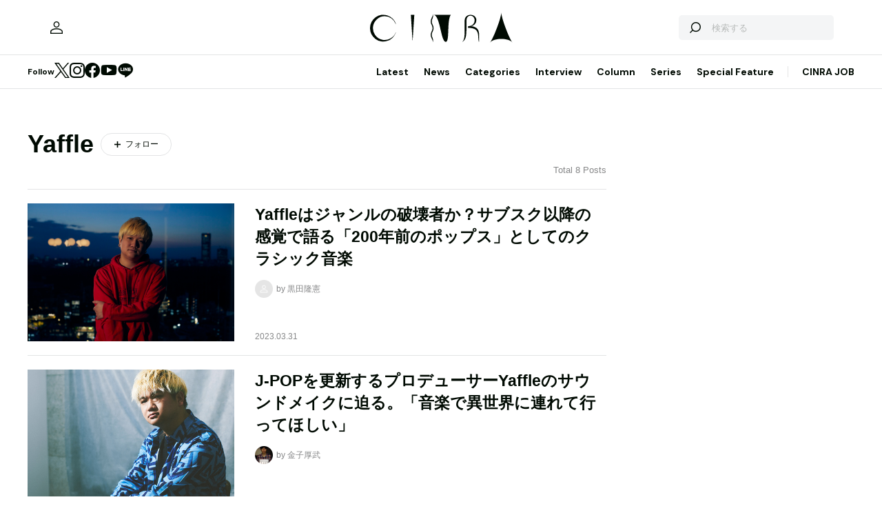

--- FILE ---
content_type: text/html; charset=utf-8
request_url: https://www.google.com/recaptcha/api2/aframe
body_size: 267
content:
<!DOCTYPE HTML><html><head><meta http-equiv="content-type" content="text/html; charset=UTF-8"></head><body><script nonce="UvJa2I7No_Q53WSMt0t-CQ">/** Anti-fraud and anti-abuse applications only. See google.com/recaptcha */ try{var clients={'sodar':'https://pagead2.googlesyndication.com/pagead/sodar?'};window.addEventListener("message",function(a){try{if(a.source===window.parent){var b=JSON.parse(a.data);var c=clients[b['id']];if(c){var d=document.createElement('img');d.src=c+b['params']+'&rc='+(localStorage.getItem("rc::a")?sessionStorage.getItem("rc::b"):"");window.document.body.appendChild(d);sessionStorage.setItem("rc::e",parseInt(sessionStorage.getItem("rc::e")||0)+1);localStorage.setItem("rc::h",'1768981337475');}}}catch(b){}});window.parent.postMessage("_grecaptcha_ready", "*");}catch(b){}</script></body></html>